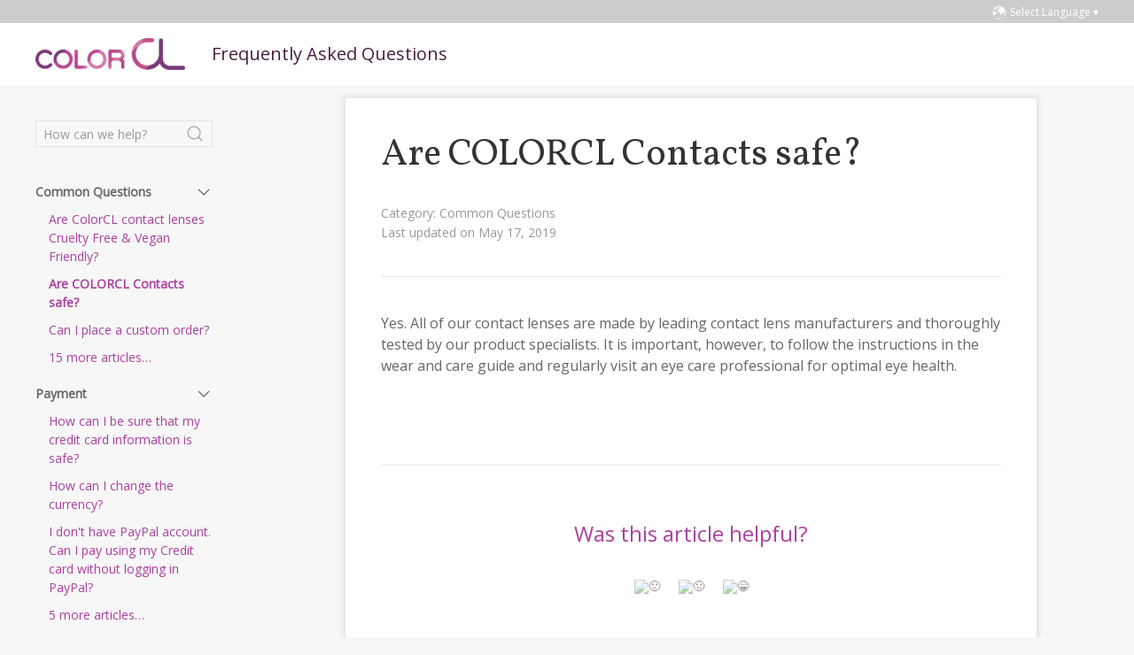

--- FILE ---
content_type: text/html; charset=utf-8
request_url: https://www.getgobot.com/kb/-Lf3exTN3dOJHbvPnzKy/a/-Lf3hWCA1XZ9G0SvVAQL
body_size: 6171
content:
<!DOCTYPE html><html><head><meta charset="utf-8"/><meta name="viewport" content="width=device-width, initial-scale=1, shrink-to-fit=no"/><meta http-equiv="X-UA-Compatible" content="IE=edge"/><title>Frequently Asked Questions - Gobot</title><link rel="stylesheet" href="/app/assets/css/kb.css"/><link rel="stylesheet" href="https://fonts.googleapis.com/css?family=Vollkorn|Open+Sans" /><style>#kb { font-family: "Open Sans", sans-serif; }#kb .uk-article-title { font-family: "Vollkorn", serif; }#kb ::selection { background: #ffffff; color: #4a1e41; }
#kb a, #kb .uk-link { color: #ab40a0; }
#kb header.uk-navbar-container { background-color: #ffffff; }
#kb .language-popup { background-color: #ffffff; }
#kb header .uk-navbar-toggle, #kb header .kb-navbar-title, #kb header .uk-navbar-nav > li > a { color: #4a1e41; }
#kb .kb-faq-card:before { border-color: #ab40a0; }
#kb .uk-card-title { color: #ab40a0; }
#kb .kb-article-content blockquote { border-left-color: #ffffff; }
#kb .uk-section-muted { background-color: #ffffff; }
#kb .uk-section-muted h2 { color: #4a1e41; }</style><script src="https://cdnjs.cloudflare.com/ajax/libs/jquery/3.2.1/jquery.min.js"></script><script src="https://cdnjs.cloudflare.com/ajax/libs/uikit/3.0.0-beta.30/js/uikit.min.js"></script><script src="https://cdnjs.cloudflare.com/ajax/libs/uikit/3.0.0-beta.30/js/uikit-icons.min.js"></script></head><body id="kb"><div class="uk-offcanvas-content"><header class="uk-navbar-container"><div class="uk-container uk-container-expand"><nav class="kb-translate-navbar" uk-navbar><div id="language-selector"><span><img src="/app/assets/img/globe-sm.png" valign="middle" width="16" height="16" alt="language selection globe"/>Select Language &#9662;</span><div class="language-popup"><div id="google_translate_element"></div><script type="text/javascript">function googleTranslateElementInit() {
  new google.translate.TranslateElement({pageLanguage: 'en', autoDisplay: false, gaTrack: true, gaId: 'UA-99198371-1'}, 'google_translate_element');
}</script><script type="text/javascript" src="//translate.google.com/translate_a/element.js?cb=googleTranslateElementInit"></script></div></div></nav><nav class="kb-main-navbar" uk-navbar><div class="uk-navbar-left"><a class="uk-navbar-item uk-logo" href="https://colorcl.com"><img id="logo" src="https://firebasestorage.googleapis.com/v0/b/gobot-3e82e.appspot.com/o/g%2F-Lf3ewWqlecZ97dmmEc4%2F-LjECVnTtfbHgiVEQIYI?alt=media&amp;token=420c161b-4d80-4605-b125-2fef5b3c7482"/></a><a class="kb-navbar-title uk-navbar-item uk-visible@s" href="/kb/-Lf3exTN3dOJHbvPnzKy">Frequently Asked Questions</a></div><div class="uk-navbar-right"><button class="uk-navbar-toggle uk-icon uk-hidden@m" type="button" uk-toggle="target: #mobileNav"><svg xmlns="http://www.w3.org/2000/svg" width="20" height="20" viewBox="0 0 20 20" ratio="1"><rect y="9" width="20" height="2"></rect><rect y="3" width="20" height="2"></rect><rect y="15" width="20" height="2"></rect></svg></button></div></nav><nav class="kb-mobile-navbar uk-hidden@s" uk-navbar><div class="uk-navbar-left"><a class="kb-navbar-title uk-navbar-item" href="/kb/-Lf3exTN3dOJHbvPnzKy">Frequently Asked Questions</a></div></nav></div></header><div class="kb-sidebar uk-visible@m"><div uk-sticky><form class="uk-margin-medium-bottom" action="/kb/-Lf3exTN3dOJHbvPnzKy"><div class="uk-inline uk-width-1-1"><button class="uk-form-icon uk-form-icon-flip" type="submit" uk-icon="icon: search"></button><input class="uk-input uk-form-small" type="search" placeholder="How can we help?" name="q"/></div></form><ul class="uk-nav-parent-icon" uk-nav="multiple: true"><li class="uk-parent uk-open"><a href="/kb/-Lf3exTN3dOJHbvPnzKy/c/-Lf3ho2_Fzi3_i9bL7hE">Common Questions</a><ul class="uk-nav-sub"><li><a href="/kb/-Lf3exTN3dOJHbvPnzKy/a/-LoO8B3zX7xmgzEClyyv">Are ColorCL contact lenses Cruelty Free &amp; Vegan Friendly?</a></li><li class="active"><a href="/kb/-Lf3exTN3dOJHbvPnzKy/a/-Lf3hWCA1XZ9G0SvVAQL">Are COLORCL Contacts safe?</a></li><li><a href="/kb/-Lf3exTN3dOJHbvPnzKy/a/-LiwBtr4ceLWbn-dGxh_">Can I place a custom order?</a></li><li class="hidden"><a href="/kb/-Lf3exTN3dOJHbvPnzKy/a/-LiwAEZ1tm0Pes9o82E7">Do I need an account to place an order?</a></li><li class="hidden"><a href="/kb/-Lf3exTN3dOJHbvPnzKy/a/-Ljohza1-5BFimECZHkB">Do you sell in bulk or wholesale?</a></li><li class="hidden"><a href="/kb/-Lf3exTN3dOJHbvPnzKy/a/-LkWcIlVhqEVdKrg250P">How can I join your Affiliate program?</a></li><li class="hidden"><a href="/kb/-Lf3exTN3dOJHbvPnzKy/a/-LiwAyLlLF9c0LUFkFxe">How can I reset my password?</a></li><li class="hidden"><a href="/kb/-Lf3exTN3dOJHbvPnzKy/a/-Ll4ozBrjQRY92LGtTeb">How do I get sponsored?</a></li><li class="hidden"><a href="/kb/-Lf3exTN3dOJHbvPnzKy/a/-Lj0EKA7AtOVtag2qyK7">How do I order?</a></li><li class="hidden"><a href="/kb/-Lf3exTN3dOJHbvPnzKy/a/-LjsyI5JfQyHcmnaNL_o">How does your referral program work?</a></li><li class="hidden"><a href="/kb/-Lf3exTN3dOJHbvPnzKy/a/-LkwanR8Rssf5M4zVz4x">How many coupons can be used at one time?</a></li><li class="hidden"><a href="/kb/-Lf3exTN3dOJHbvPnzKy/a/-LsuktbQQcM0Fe6ItdLc">I didn't receive the confirmation email. What should I do?</a></li><li class="hidden"><a href="/kb/-Lf3exTN3dOJHbvPnzKy/a/-Luk3vHO599yGXMx9TKo">I've placed multiple orders. Could there be a problem?</a></li><li class="hidden"><a href="/kb/-Lf3exTN3dOJHbvPnzKy/a/-LiwB4k2sWcQ6CtXxSfC">What additional duties and taxes will I need to pay?</a></li><li class="hidden"><a href="/kb/-Lf3exTN3dOJHbvPnzKy/a/-LtOY5S8VgSn2YGX_2YT">What is Base curve and Diameter?</a></li><li class="hidden"><a href="/kb/-Lf3exTN3dOJHbvPnzKy/a/-LufuUZXAmTaYBorgQ0s">What material is the COLORCL lens made of?</a></li><li class="hidden"><a href="/kb/-Lf3exTN3dOJHbvPnzKy/a/-LkNVlRA96DrtMKanLui">When does the coupon code expire?</a></li><li class="hidden"><a href="/kb/-Lf3exTN3dOJHbvPnzKy/a/-LiwBlQQaEkUbcqr7_xw">Will I receive order confirmation?</a></li><li><a class="showAll">15 more articles&hellip;</a></li></ul></li></ul><ul class="uk-nav-parent-icon" uk-nav="multiple: true"><li class="uk-parent uk-open"><a href="/kb/-Lf3exTN3dOJHbvPnzKy/c/-Lj04UtsCdOifg6YnRpI">Payment</a><ul class="uk-nav-sub"><li><a href="/kb/-Lf3exTN3dOJHbvPnzKy/a/-Lj05_S7X6FH5_SgxNQe">How can I be sure that my credit card information is safe?</a></li><li><a href="/kb/-Lf3exTN3dOJHbvPnzKy/a/-Lj05QOa7LJdMtGu44cc">How can I change the currency?</a></li><li><a href="/kb/-Lf3exTN3dOJHbvPnzKy/a/-LmMu3XqyAQuH1K22YwG">I don't have PayPal account. Can I pay using my Credit card without logging in PayPal?</a></li><li class="hidden"><a href="/kb/-Lf3exTN3dOJHbvPnzKy/a/-Lj0I7vh0jazA7IqzM_h">I got charged more than what I purchased.</a></li><li class="hidden"><a href="/kb/-Lf3exTN3dOJHbvPnzKy/a/-Lj04_zMcNaoEYiCfbSJ">What are my payment options?</a></li><li class="hidden"><a href="/kb/-Lf3exTN3dOJHbvPnzKy/a/-Lj05g82BSqGoyHVHSip">What is 3D authentication?</a></li><li class="hidden"><a href="/kb/-Lf3exTN3dOJHbvPnzKy/a/-Lj05lMNbHmHPRJrRH4h">What is CVV CODE?</a></li><li class="hidden"><a href="/kb/-Lf3exTN3dOJHbvPnzKy/a/-Lj04Vfn_gPI0kMU_PMM">What should I do when my payment has been declined?</a></li><li><a class="showAll">5 more articles&hellip;</a></li></ul></li></ul><ul class="uk-nav-parent-icon" uk-nav="multiple: true"><li class="uk-parent uk-open"><a href="/kb/-Lf3exTN3dOJHbvPnzKy/c/-Lj06xpYsfh6G9xOKCEa">Product Issues</a><ul class="uk-nav-sub"><li><a href="/kb/-Lf3exTN3dOJHbvPnzKy/a/-LuVDHyEz4Hf0MeJhoG8">I received defective products. What should I do? (Non-lens only)</a></li><li><a href="/kb/-Lf3exTN3dOJHbvPnzKy/a/-LtcP10vHk3FPkPw9n8v">I received the wrong products. What should I do? (Contact lens only)</a></li><li><a href="/kb/-Lf3exTN3dOJHbvPnzKy/a/-LupINW3pxIcIKWp7iuS">My lenses are blurry</a></li><li class="hidden"><a href="/kb/-Lf3exTN3dOJHbvPnzKy/a/-Lj0Ao9xcFfLehfby8Ez">My lenses are uncomfortable</a></li><li class="hidden"><a href="/kb/-Lf3exTN3dOJHbvPnzKy/a/-LtMoiyvstxzKxXAUB1p">My lenses burn</a></li><li class="hidden"><a href="/kb/-Lf3exTN3dOJHbvPnzKy/a/-LtOX-YPiLqWI8NTgHQN">My lenses move around a lot</a></li><li class="hidden"><a href="/kb/-Lf3exTN3dOJHbvPnzKy/a/-Lj08vky9l7yYwlmCd1L">The lenses I received were ripped/scratched/dried.</a></li><li><a class="showAll">4 more articles&hellip;</a></li></ul></li></ul><ul class="uk-nav-parent-icon" uk-nav="multiple: true"><li class="uk-parent uk-open"><a href="/kb/-Lf3exTN3dOJHbvPnzKy/c/-Lj0ErNjAC1e4-0YLgTU">Product Enquiry</a><ul class="uk-nav-sub"><li><a href="/kb/-Lf3exTN3dOJHbvPnzKy/a/-LjPvtElQUNY4Nsprlx0">Can I use the Siesta Monthly lenses longer than a month?</a></li><li><a href="/kb/-Lf3exTN3dOJHbvPnzKy/a/-Lj0E_QpcKrSB__AdTGV">Can I use the Siesta Weekly lenses longer than a week?</a></li><li><a href="/kb/-Lf3exTN3dOJHbvPnzKy/a/-LmD7jmO96Gg6OWJ_X-Y">How long do the lenses last if they are unopened?</a></li><li class="hidden"><a href="/kb/-Lf3exTN3dOJHbvPnzKy/a/-Lj0FROPqc9HSVANzn_0">How long does it take for sold-out products to be restocked?</a></li><li class="hidden"><a href="/kb/-Lf3exTN3dOJHbvPnzKy/a/-LjQ35nQ3XpRtkeDYfOC">What materials are used in making the Mimoo Lashes?</a></li><li class="hidden"><a href="/kb/-Lf3exTN3dOJHbvPnzKy/a/-Lj0HH8pmkgJIF89qiVn">When do I have to replace my lenses? How long are the wear cycles?</a></li><li><a class="showAll">3 more articles&hellip;</a></li></ul></li></ul><ul class="uk-nav-parent-icon" uk-nav="multiple: true"><li class="uk-parent uk-open"><a href="/kb/-Lf3exTN3dOJHbvPnzKy/c/-LjeNeGj_SKs97QPWK37">Cancellations &amp;  Refunds</a><ul class="uk-nav-sub"><li><a href="/kb/-Lf3exTN3dOJHbvPnzKy/a/-Lj0DDY5RKafui1HrDs2">How many days will it take to get a refund?</a></li><li><a href="/kb/-Lf3exTN3dOJHbvPnzKy/a/-Lj0CG_l77QUFRIA2aZ7">I need to cancel my order. What should I do?</a></li><li><a href="/kb/-Lf3exTN3dOJHbvPnzKy/a/-Lj05pCho3nl15S4GPXK">What are your cancellation &amp; refund policies?</a></li></ul></li></ul><ul class="uk-nav-parent-icon" uk-nav="multiple: true"><li class="uk-parent uk-open"><a href="/kb/-Lf3exTN3dOJHbvPnzKy/c/-LjeO19m5702MOcuc86p">Exchanges &amp;  Returns</a><ul class="uk-nav-sub"><li><a href="/kb/-Lf3exTN3dOJHbvPnzKy/a/-LmbfR1rHDAyXtrQ_RIm">How do I make exchanges?</a></li><li><a href="/kb/-Lf3exTN3dOJHbvPnzKy/a/-LmcqFtzzcxzFJweHPrM">How do your Returns work?</a></li><li><a href="/kb/-Lf3exTN3dOJHbvPnzKy/a/-Lj06GrMNPFK5Yu_fdaU">What is your Exchanges&amp;Returns policy?</a></li></ul></li></ul><ul class="uk-nav-parent-icon" uk-nav="multiple: true"><li class="uk-parent uk-open"><a href="/kb/-Lf3exTN3dOJHbvPnzKy/c/-LmnKSFbadfHvQJp-4Ya">Modify Order (Pre-ship)</a><ul class="uk-nav-sub"><li><a href="/kb/-Lf3exTN3dOJHbvPnzKy/a/-LmNcykNZq73d6JBA35G">Can I add/delete/change the items in an existing order?</a></li><li><a href="/kb/-Lf3exTN3dOJHbvPnzKy/a/-LmnHKv7l8cbuaJtUh2n">Can I apply coupon code after the order is placed?</a></li><li><a href="/kb/-Lf3exTN3dOJHbvPnzKy/a/-LtSiwEWxBT1WLmTVPKU">Can I upgrade the shipping to an existing order?</a></li><li><a href="/kb/-Lf3exTN3dOJHbvPnzKy/a/-LiwBD_fp80tJ7qv8dzq">How do I change the shipping address for my order?</a></li></ul></li></ul><ul class="uk-nav-parent-icon" uk-nav="multiple: true"><li class="uk-parent uk-open"><a href="/kb/-Lf3exTN3dOJHbvPnzKy/c/-LmnL54ZsvS8Olcb9YTI">Reward Points</a><ul class="uk-nav-sub"><li><a href="/kb/-Lf3exTN3dOJHbvPnzKy/a/-LkNUmnN-JvlI5aC6ea6">Can I cancel the coupon code I received and convert it back into points?</a></li><li><a href="/kb/-Lf3exTN3dOJHbvPnzKy/a/-LmmOi4E_tdrbgi0IONR">I would like to upload reviews on youtube. Are there any rewards that I can receive for doing so?</a></li><li><a href="/kb/-Lf3exTN3dOJHbvPnzKy/a/-Lk6zceBm76sSfqx6go_">I’ve already made an account on the previous website. Do I have to register for a new one?</a></li></ul></li></ul><ul class="uk-nav-parent-icon" uk-nav="multiple: true"><li class="uk-parent uk-open"><a href="/kb/-Lf3exTN3dOJHbvPnzKy/c/-LmnL_-W9hbO3KLzb6GK">Prescriptions</a><ul class="uk-nav-sub"><li><a href="/kb/-Lf3exTN3dOJHbvPnzKy/a/-Lf3jmAEwXdj8-FmB52i">Do I need a prescription to purchase COLORCL contacts?</a></li><li><a href="/kb/-Lf3exTN3dOJHbvPnzKy/a/-Liw9bQpWA6mO2udTL_z">Do you carry (+) prescription lenses  for Farsightedness?</a></li><li><a href="/kb/-Lf3exTN3dOJHbvPnzKy/a/-Liw9A6APlIfaMSH1tD5">I don't need a prescription. Which option should I choose for my lenses?</a></li><li><a href="/kb/-Lf3exTN3dOJHbvPnzKy/a/-Liw89CRjO-Imn9bic5a">What if I have a different prescription for each eye?</a></li></ul></li></ul><ul class="uk-nav-parent-icon" uk-nav="multiple: true"><li class="uk-parent uk-open"><a href="/kb/-Lf3exTN3dOJHbvPnzKy/c/-LnFo5l0H2ZiI_h_uCT2">Instructions for use</a><ul class="uk-nav-sub"><li><a href="/kb/-Lf3exTN3dOJHbvPnzKy/a/-M-7Xx5rioApRSR2172e">Do I need to purchase any particular solutions or lens cases?</a></li><li><a href="/kb/-Lf3exTN3dOJHbvPnzKy/a/-LnFrIAsYvERI5EHJCkf">How long can I use the lens solution and lens cases?</a></li><li><a href="/kb/-Lf3exTN3dOJHbvPnzKy/a/-LtSId8H5mNPOU881bgw">How to distinguish if lens is flipped?</a></li><li class="hidden"><a href="/kb/-Lf3exTN3dOJHbvPnzKy/a/-Lo3DYKWfLuXMxXdRATF">How To Wear / Removing / Cleaning the contact lenses?</a></li><li class="hidden"><a href="/kb/-Lf3exTN3dOJHbvPnzKy/a/-LnFbtLBSvujsOt2QPYe">Instructions for use of ColorCL contact lenses</a></li><li><a class="showAll">2 more articles&hellip;</a></li></ul></li></ul><ul class="uk-nav-parent-icon" uk-nav="multiple: true"><li class="uk-parent uk-open"><a href="/kb/-Lf3exTN3dOJHbvPnzKy/c/-Lo3g5CgondiscHmfGgJ">Order Tracking</a><ul class="uk-nav-sub"><li><a href="/kb/-Lf3exTN3dOJHbvPnzKy/a/-LiwC4v9hTAaNHwYUmRX">How can I track my order?</a></li><li><a href="/kb/-Lf3exTN3dOJHbvPnzKy/a/-Ll66Sc0NyG_FO7AQH0g">Tracking has not been updated for a few days. Are there any problems with my order?</a></li><li><a href="/kb/-Lf3exTN3dOJHbvPnzKy/a/-Lj04FQq-XZzpuFvw1Jz">What should I do if my package is stuck in Customs?</a></li><li><a href="/kb/-Lf3exTN3dOJHbvPnzKy/a/-LiwCHWmAt1YsV4W5ubJ">Why does the tracking data show that my order has been delivered even though I haven't received it yet?</a></li></ul></li></ul><ul class="uk-nav-parent-icon" uk-nav="multiple: true"><li class="uk-parent uk-open"><a href="/kb/-Lf3exTN3dOJHbvPnzKy/c/-Lo3gRrRJWLHT77oZ8oC">Shipping</a><ul class="uk-nav-sub"><li><a href="/kb/-Lf3exTN3dOJHbvPnzKy/a/-Lk2dI8T2wCeqCh5Yh24">Do you ship to Puerto-Rico?</a></li><li><a href="/kb/-Lf3exTN3dOJHbvPnzKy/a/-Lj0471UbodOXKJqJtL0">How long does it take to process an order?</a></li><li><a href="/kb/-Lf3exTN3dOJHbvPnzKy/a/-Lj03LueBD1kelN73s1u">Is there a way around using the premium DHL service when it is the only carrier offered in my country?</a></li><li class="hidden"><a href="/kb/-Lf3exTN3dOJHbvPnzKy/a/-LiwCRTpXeSmg-NnIyLP">What are the different shipping methods?</a></li><li class="hidden"><a href="/kb/-Lf3exTN3dOJHbvPnzKy/a/-Lj0EzN3A1-ct77Qm3lG">What is the Estimated Time for Delivery?</a></li><li class="hidden"><a href="/kb/-Lf3exTN3dOJHbvPnzKy/a/-LmlprQBMw4hyIEfRxDt">Why doesn't your store ship to my country?</a></li><li class="hidden"><a href="/kb/-Lf3exTN3dOJHbvPnzKy/a/-Lj0FwDAvnvNR0d88qkX">Why is DHL Express the only available shipping option for my country?</a></li><li><a class="showAll">4 more articles&hellip;</a></li></ul></li></ul></div><script>$(function(){
  $('.kb-sidebar a.showAll').on('click', (event) => {
    $(event.target).parents('ul.uk-nav-sub').children('li.hidden').removeClass('hidden');
    $(event.target).remove();
  })
})</script></div><div class="kb-article uk-section" id="kb-main"><div class="uk-container uk-container-small"><article class="uk-article uk-margin-large-bottom"><h1 class="uk-article-title">Are COLORCL Contacts safe?</h1><p class="uk-article-meta">Category: Common Questions</p><p class="uk-article-meta">Last updated on May 17, 2019</p><hr class="uk-margin-medium"/><div class="kb-article-content"><p>Yes. All of our contact lenses are made by leading contact lens manufacturers and thoroughly tested by our product specialists. It is important, however, to follow the instructions in the wear and care guide and regularly visit an eye care professional for optimal eye health.</p></div></article><hr class="uk-margin-medium-top uk-margin-medium-bottom"><div class="kb-article-rating uk-section uk-text-center"><div class="uk-card uk-card-body"><h4 class="uk-card-title">Was this article helpful?</h4><button type="button" value="1"><img alt="🙁" src="https://twemoji.maxcdn.com/2/72x72/1f641.png"/></button><button type="button" value="2"><img alt="😐" src="https://twemoji.maxcdn.com/2/72x72/1f610.png"/></button><button type="button" value="3"><img alt="😁" src="https://twemoji.maxcdn.com/2/72x72/1f601.png"/></button></div></div><hr class="uk-margin-medium-top uk-margin-medium-bottom"><h4>You might also find interest in these related articles:</h4><ol><li><a href="/kb/-Lf3exTN3dOJHbvPnzKy/a/-Lf3hWCA1XZ9G0SvVAQL">Are COLORCL Contacts safe?</a></li></ol></div></div><footer class="uk-section kb-footer"><hr/><div class="uk-grid uk-grid-collapse uk-child-width-1-3@s uk-flex-center uk-flex-middle uk-text-center uk-text-small"><div><a href="https://www.getgobot.com/?utm_source=desktop-web&amp;utm_medium=Gobot%20Messenger&amp;utm_campaign=Gobot-Link&amp;utm_content=Not%20Using%20Gobot%20Yet">Not using Gobot yet?</a></div></div></footer><script>$(function(){
  $('.kb-article-content img')
    .addClass('kb-lightbox')
    .on('click', (event) => {
      var imgSrc = $(event.target).attr('src');
      if (imgSrc) {
        UIkit.lightboxPanel({
          items: [{ source: imgSrc, type: 'image' }]
        }).show();
      }
    })

  var $rateButtons = $('.kb-article-rating button');
  $rateButtons.on('click', event => {
    $target = $(event.currentTarget);
    $rateButtons.removeClass('selected');
    $target.addClass('selected');

    $.post(`/kb/rate/-Lf3exTN3dOJHbvPnzKy/-Lf3hWCA1XZ9G0SvVAQL/${$target.val()}`);
  })
})</script></div><div id="mobileNav" uk-offcanvas="mode: push; flip: true; overlay: true"><div class="kb-offcanvas-bar uk-offcanvas-bar"><div class="uk-panel"><ul class="uk-nav"><li><a href="/kb/-Lf3exTN3dOJHbvPnzKy">Home</a></li></ul><ul class="uk-nav"><li class="uk-nav-header">Common Questions</li><li><a href="/kb/-Lf3exTN3dOJHbvPnzKy/a/-LoO8B3zX7xmgzEClyyv">Are ColorCL contact lenses Cruelty Free &amp; Vegan Friendly?</a></li><li><a href="/kb/-Lf3exTN3dOJHbvPnzKy/a/-Lf3hWCA1XZ9G0SvVAQL">Are COLORCL Contacts safe?</a></li><li><a href="/kb/-Lf3exTN3dOJHbvPnzKy/a/-LiwBtr4ceLWbn-dGxh_">Can I place a custom order?</a></li><li><a href="/kb/-Lf3exTN3dOJHbvPnzKy/a/-LiwAEZ1tm0Pes9o82E7">Do I need an account to place an order?</a></li><li><a href="/kb/-Lf3exTN3dOJHbvPnzKy/a/-Ljohza1-5BFimECZHkB">Do you sell in bulk or wholesale?</a></li><li><a href="/kb/-Lf3exTN3dOJHbvPnzKy/a/-LkWcIlVhqEVdKrg250P">How can I join your Affiliate program?</a></li><li><a href="/kb/-Lf3exTN3dOJHbvPnzKy/a/-LiwAyLlLF9c0LUFkFxe">How can I reset my password?</a></li><li><a href="/kb/-Lf3exTN3dOJHbvPnzKy/a/-Ll4ozBrjQRY92LGtTeb">How do I get sponsored?</a></li><li><a href="/kb/-Lf3exTN3dOJHbvPnzKy/a/-Lj0EKA7AtOVtag2qyK7">How do I order?</a></li><li><a href="/kb/-Lf3exTN3dOJHbvPnzKy/a/-LjsyI5JfQyHcmnaNL_o">How does your referral program work?</a></li><li><a href="/kb/-Lf3exTN3dOJHbvPnzKy/a/-LkwanR8Rssf5M4zVz4x">How many coupons can be used at one time?</a></li><li><a href="/kb/-Lf3exTN3dOJHbvPnzKy/a/-LsuktbQQcM0Fe6ItdLc">I didn't receive the confirmation email. What should I do?</a></li><li><a href="/kb/-Lf3exTN3dOJHbvPnzKy/a/-Luk3vHO599yGXMx9TKo">I've placed multiple orders. Could there be a problem?</a></li><li><a href="/kb/-Lf3exTN3dOJHbvPnzKy/a/-LiwB4k2sWcQ6CtXxSfC">What additional duties and taxes will I need to pay?</a></li><li><a href="/kb/-Lf3exTN3dOJHbvPnzKy/a/-LtOY5S8VgSn2YGX_2YT">What is Base curve and Diameter?</a></li><li><a href="/kb/-Lf3exTN3dOJHbvPnzKy/a/-LufuUZXAmTaYBorgQ0s">What material is the COLORCL lens made of?</a></li><li><a href="/kb/-Lf3exTN3dOJHbvPnzKy/a/-LkNVlRA96DrtMKanLui">When does the coupon code expire?</a></li><li><a href="/kb/-Lf3exTN3dOJHbvPnzKy/a/-LiwBlQQaEkUbcqr7_xw">Will I receive order confirmation?</a></li></ul><ul class="uk-nav"><li class="uk-nav-header">Payment</li><li><a href="/kb/-Lf3exTN3dOJHbvPnzKy/a/-Lj05_S7X6FH5_SgxNQe">How can I be sure that my credit card information is safe?</a></li><li><a href="/kb/-Lf3exTN3dOJHbvPnzKy/a/-Lj05QOa7LJdMtGu44cc">How can I change the currency?</a></li><li><a href="/kb/-Lf3exTN3dOJHbvPnzKy/a/-LmMu3XqyAQuH1K22YwG">I don't have PayPal account. Can I pay using my Credit card without logging in PayPal?</a></li><li><a href="/kb/-Lf3exTN3dOJHbvPnzKy/a/-Lj0I7vh0jazA7IqzM_h">I got charged more than what I purchased.</a></li><li><a href="/kb/-Lf3exTN3dOJHbvPnzKy/a/-Lj04_zMcNaoEYiCfbSJ">What are my payment options?</a></li><li><a href="/kb/-Lf3exTN3dOJHbvPnzKy/a/-Lj05g82BSqGoyHVHSip">What is 3D authentication?</a></li><li><a href="/kb/-Lf3exTN3dOJHbvPnzKy/a/-Lj05lMNbHmHPRJrRH4h">What is CVV CODE?</a></li><li><a href="/kb/-Lf3exTN3dOJHbvPnzKy/a/-Lj04Vfn_gPI0kMU_PMM">What should I do when my payment has been declined?</a></li></ul><ul class="uk-nav"><li class="uk-nav-header">Product Issues</li><li><a href="/kb/-Lf3exTN3dOJHbvPnzKy/a/-LuVDHyEz4Hf0MeJhoG8">I received defective products. What should I do? (Non-lens only)</a></li><li><a href="/kb/-Lf3exTN3dOJHbvPnzKy/a/-LtcP10vHk3FPkPw9n8v">I received the wrong products. What should I do? (Contact lens only)</a></li><li><a href="/kb/-Lf3exTN3dOJHbvPnzKy/a/-LupINW3pxIcIKWp7iuS">My lenses are blurry</a></li><li><a href="/kb/-Lf3exTN3dOJHbvPnzKy/a/-Lj0Ao9xcFfLehfby8Ez">My lenses are uncomfortable</a></li><li><a href="/kb/-Lf3exTN3dOJHbvPnzKy/a/-LtMoiyvstxzKxXAUB1p">My lenses burn</a></li><li><a href="/kb/-Lf3exTN3dOJHbvPnzKy/a/-LtOX-YPiLqWI8NTgHQN">My lenses move around a lot</a></li><li><a href="/kb/-Lf3exTN3dOJHbvPnzKy/a/-Lj08vky9l7yYwlmCd1L">The lenses I received were ripped/scratched/dried.</a></li></ul><ul class="uk-nav"><li class="uk-nav-header">Product Enquiry</li><li><a href="/kb/-Lf3exTN3dOJHbvPnzKy/a/-LjPvtElQUNY4Nsprlx0">Can I use the Siesta Monthly lenses longer than a month?</a></li><li><a href="/kb/-Lf3exTN3dOJHbvPnzKy/a/-Lj0E_QpcKrSB__AdTGV">Can I use the Siesta Weekly lenses longer than a week?</a></li><li><a href="/kb/-Lf3exTN3dOJHbvPnzKy/a/-LmD7jmO96Gg6OWJ_X-Y">How long do the lenses last if they are unopened?</a></li><li><a href="/kb/-Lf3exTN3dOJHbvPnzKy/a/-Lj0FROPqc9HSVANzn_0">How long does it take for sold-out products to be restocked?</a></li><li><a href="/kb/-Lf3exTN3dOJHbvPnzKy/a/-LjQ35nQ3XpRtkeDYfOC">What materials are used in making the Mimoo Lashes?</a></li><li><a href="/kb/-Lf3exTN3dOJHbvPnzKy/a/-Lj0HH8pmkgJIF89qiVn">When do I have to replace my lenses? How long are the wear cycles?</a></li></ul><ul class="uk-nav"><li class="uk-nav-header">Cancellations &amp;  Refunds</li><li><a href="/kb/-Lf3exTN3dOJHbvPnzKy/a/-Lj0DDY5RKafui1HrDs2">How many days will it take to get a refund?</a></li><li><a href="/kb/-Lf3exTN3dOJHbvPnzKy/a/-Lj0CG_l77QUFRIA2aZ7">I need to cancel my order. What should I do?</a></li><li><a href="/kb/-Lf3exTN3dOJHbvPnzKy/a/-Lj05pCho3nl15S4GPXK">What are your cancellation &amp; refund policies?</a></li></ul><ul class="uk-nav"><li class="uk-nav-header">Exchanges &amp;  Returns</li><li><a href="/kb/-Lf3exTN3dOJHbvPnzKy/a/-LmbfR1rHDAyXtrQ_RIm">How do I make exchanges?</a></li><li><a href="/kb/-Lf3exTN3dOJHbvPnzKy/a/-LmcqFtzzcxzFJweHPrM">How do your Returns work?</a></li><li><a href="/kb/-Lf3exTN3dOJHbvPnzKy/a/-Lj06GrMNPFK5Yu_fdaU">What is your Exchanges&amp;Returns policy?</a></li></ul><ul class="uk-nav"><li class="uk-nav-header">Modify Order (Pre-ship)</li><li><a href="/kb/-Lf3exTN3dOJHbvPnzKy/a/-LmNcykNZq73d6JBA35G">Can I add/delete/change the items in an existing order?</a></li><li><a href="/kb/-Lf3exTN3dOJHbvPnzKy/a/-LmnHKv7l8cbuaJtUh2n">Can I apply coupon code after the order is placed?</a></li><li><a href="/kb/-Lf3exTN3dOJHbvPnzKy/a/-LtSiwEWxBT1WLmTVPKU">Can I upgrade the shipping to an existing order?</a></li><li><a href="/kb/-Lf3exTN3dOJHbvPnzKy/a/-LiwBD_fp80tJ7qv8dzq">How do I change the shipping address for my order?</a></li></ul><ul class="uk-nav"><li class="uk-nav-header">Reward Points</li><li><a href="/kb/-Lf3exTN3dOJHbvPnzKy/a/-LkNUmnN-JvlI5aC6ea6">Can I cancel the coupon code I received and convert it back into points?</a></li><li><a href="/kb/-Lf3exTN3dOJHbvPnzKy/a/-LmmOi4E_tdrbgi0IONR">I would like to upload reviews on youtube. Are there any rewards that I can receive for doing so?</a></li><li><a href="/kb/-Lf3exTN3dOJHbvPnzKy/a/-Lk6zceBm76sSfqx6go_">I’ve already made an account on the previous website. Do I have to register for a new one?</a></li></ul><ul class="uk-nav"><li class="uk-nav-header">Prescriptions</li><li><a href="/kb/-Lf3exTN3dOJHbvPnzKy/a/-Lf3jmAEwXdj8-FmB52i">Do I need a prescription to purchase COLORCL contacts?</a></li><li><a href="/kb/-Lf3exTN3dOJHbvPnzKy/a/-Liw9bQpWA6mO2udTL_z">Do you carry (+) prescription lenses  for Farsightedness?</a></li><li><a href="/kb/-Lf3exTN3dOJHbvPnzKy/a/-Liw9A6APlIfaMSH1tD5">I don't need a prescription. Which option should I choose for my lenses?</a></li><li><a href="/kb/-Lf3exTN3dOJHbvPnzKy/a/-Liw89CRjO-Imn9bic5a">What if I have a different prescription for each eye?</a></li></ul><ul class="uk-nav"><li class="uk-nav-header">Instructions for use</li><li><a href="/kb/-Lf3exTN3dOJHbvPnzKy/a/-M-7Xx5rioApRSR2172e">Do I need to purchase any particular solutions or lens cases?</a></li><li><a href="/kb/-Lf3exTN3dOJHbvPnzKy/a/-LnFrIAsYvERI5EHJCkf">How long can I use the lens solution and lens cases?</a></li><li><a href="/kb/-Lf3exTN3dOJHbvPnzKy/a/-LtSId8H5mNPOU881bgw">How to distinguish if lens is flipped?</a></li><li><a href="/kb/-Lf3exTN3dOJHbvPnzKy/a/-Lo3DYKWfLuXMxXdRATF">How To Wear / Removing / Cleaning the contact lenses?</a></li><li><a href="/kb/-Lf3exTN3dOJHbvPnzKy/a/-LnFbtLBSvujsOt2QPYe">Instructions for use of ColorCL contact lenses</a></li></ul><ul class="uk-nav"><li class="uk-nav-header">Order Tracking</li><li><a href="/kb/-Lf3exTN3dOJHbvPnzKy/a/-LiwC4v9hTAaNHwYUmRX">How can I track my order?</a></li><li><a href="/kb/-Lf3exTN3dOJHbvPnzKy/a/-Ll66Sc0NyG_FO7AQH0g">Tracking has not been updated for a few days. Are there any problems with my order?</a></li><li><a href="/kb/-Lf3exTN3dOJHbvPnzKy/a/-Lj04FQq-XZzpuFvw1Jz">What should I do if my package is stuck in Customs?</a></li><li><a href="/kb/-Lf3exTN3dOJHbvPnzKy/a/-LiwCHWmAt1YsV4W5ubJ">Why does the tracking data show that my order has been delivered even though I haven't received it yet?</a></li></ul><ul class="uk-nav"><li class="uk-nav-header">Shipping</li><li><a href="/kb/-Lf3exTN3dOJHbvPnzKy/a/-Lk2dI8T2wCeqCh5Yh24">Do you ship to Puerto-Rico?</a></li><li><a href="/kb/-Lf3exTN3dOJHbvPnzKy/a/-Lj0471UbodOXKJqJtL0">How long does it take to process an order?</a></li><li><a href="/kb/-Lf3exTN3dOJHbvPnzKy/a/-Lj03LueBD1kelN73s1u">Is there a way around using the premium DHL service when it is the only carrier offered in my country?</a></li><li><a href="/kb/-Lf3exTN3dOJHbvPnzKy/a/-LiwCRTpXeSmg-NnIyLP">What are the different shipping methods?</a></li><li><a href="/kb/-Lf3exTN3dOJHbvPnzKy/a/-Lj0EzN3A1-ct77Qm3lG">What is the Estimated Time for Delivery?</a></li><li><a href="/kb/-Lf3exTN3dOJHbvPnzKy/a/-LmlprQBMw4hyIEfRxDt">Why doesn't your store ship to my country?</a></li><li><a href="/kb/-Lf3exTN3dOJHbvPnzKy/a/-Lj0FwDAvnvNR0d88qkX">Why is DHL Express the only available shipping option for my country?</a></li></ul></div></div></div></body></html>